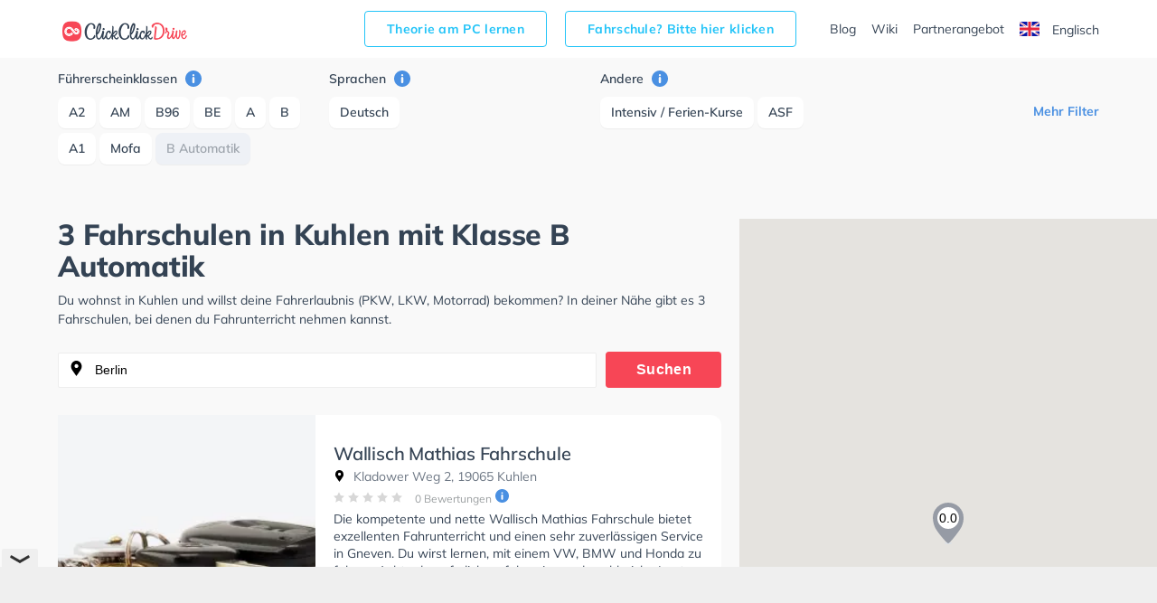

--- FILE ---
content_type: text/html; charset=UTF-8
request_url: https://www.clickclickdrive.de/fahrschule/kuhlen/fuhrerscheinklassen-type-b-automatik
body_size: 10791
content:
<!DOCTYPE html>
<html lang="de">
<head data-language="de" data-locale="de-DE">
  <meta name="format-detection" content="telephone=no">
  <meta name="viewport" content="width=device-width,initial-scale=1.0,maximum-scale=5">
  <meta charset="utf-8"/>
  <meta name="viewport" content="width=device-width, initial-scale=1.0">
  <meta http-equiv="X-UA-Compatible" content="IE=edge"/>
  <meta name="dc.language" content="de">
  <meta property="og:locale" content="de-DE">
  <meta property="og:image" content="https://res.cloudinary.com/clickclickdrive/image/upload/w_374/v1569601572/production/marketplace-admin/autoschluessel_white_table_a0jw3a.webp"/>
  <meta property="og:url" content="https://www.clickclickdrive.de/fahrschule/kuhlen/fuhrerscheinklassen-type-b-automatik"/>
  <meta property="og:type" content="website"/>
  <meta property="og:title" content="3 Fahrschulen in Kuhlen mit Klasse B Automatik"/>
  <meta property="og:description" content="Fahren lernen in Kuhlen"/>
  <meta name="apple-mobile-web-app-capable" content="yes">
  <meta name="HandheldFriendly" content="True">
  <meta name="title" content="3 Fahrschulen in Kuhlen mit Klasse B Automatik"/>
  <meta name="description"
        content="Fahren lernen in Kuhlen ✅ Mit ClickClickDrive nehmen Sie Fahrstunden in Ihrer N&#228;he und maximieren Ihre Chancen, Ihren F&#252;hrerschein schnell zu erhalten. Besuchen Sie eines der gr&#246;&#223;ten Online-Verzeichnisse und vereinbaren Sie einen kostenlosen Online-Termin."/>
    <link rel="canonical" href="https://www.clickclickdrive.de/fahrschule/kuhlen/fuhrerscheinklassen-type-b-automatik" />
    <link rel="preconnect" href="https://www.googletagmanager.com" />
  <link rel="preconnect" href="https://www.google-analytics.com" />
  <link rel="icon" href="/assets/images/favicon-small.png" sizes="32x32" />
  <link rel="icon" href="/assets/images/favicon.png" sizes="256x256" />
  <link rel="apple-touch-icon-precomposed" href="/assets/images/favicon.png" />
  <meta name="msapplication-TileImage" content="/assets/images/favicon.png" />
  <link rel="stylesheet" type="text/css" href="/fahrschule/content/css/precss.site.min.css" />
  <link rel="stylesheet" type="text/css" href="/fahrschule/content/css/school-promo.min.css" />
  <link rel="stylesheet" type="text/css" href="/fahrschule/content/css/site.min.css">
  <link rel="preload" as="image" href="https://res.cloudinary.com/clickclickdrive/image/upload/w_374/v1569601572/production/marketplace-admin/autoschluessel_white_table_a0jw3a.webp">
    <script async src="https://cdn.fuseplatform.net/publift/tags/2/4104/fuse.js"></script>

 <meta name="robots" content="noindex, follow" /> 
 
  <title>3 Fahrschulen in Kuhlen mit Klasse B Automatik</title>

  <style>

    element.style {
      vertical-align: inherit;
    }
    *, ::after, ::before {
      box-sizing: border-box;
    }
    article p {
      font-size: 14px;
    }
    p {
      font-size: 13px;
    }
    p {
      line-height: 1.5;
      margin: 0;
      padding-bottom: 10px;
    }
    a {
      color: black;
      text-decoration: none;
    }
    body {
      font-size: 14px;
      font-weight: 400;
      color: #344354;
      font-family: "Mulish", "Open Sans", sans-serif;
    }

    .adSchoolList {
        margin: 10px auto;
        width: 970px;
        min-height: 90px;
    }
    .secretContainer.staging .publiftAd {
        background-color: red;
        min-height: 5px;
        /*height: 200px;*/
    }



    @media  only screen and (max-width: 1000px) {
        .adSchoolList {
            width: 95%;
            min-height: 50px;
        }
    }



    @media (max-width: 600px) {
        .product__img {
            width: 100%;
        }

        .product__slider {
            overflow: hidden;
        }
    }
  </style>

    <script src="/fahrschule/content/js/vendors.min.js?v=34"></script>
    <script src="/fahrschule/content/js/verbolia.min.js?v=35"></script>
  <!-- Google Tag Manager -->
  <script>
    (function (w, d, s, l, i) {
      w[l] = w[l] || [];
      w[l].push({
        'gtm.start':
          new Date().getTime(), event: 'gtm.js'
      });
      var f = d.getElementsByTagName(s)[0],
        j = d.createElement(s), dl = l != 'dataLayer' ? '&l=' + l : '';
      j.defer = true;
      j.src =
        'https://www.googletagmanager.com/gtm.js?id=' + i + dl;
      f.parentNode.insertBefore(j, f);
    })(window, document, 'script', 'dataLayer', 'GTM-KFMTBNX');
  </script>
  <!-- #Google Tag Manager -->

  
  <script>
    (function() {
        const head = document.getElementsByTagName('head')[0];

        const { insertBefore } = head;

        head.insertBefore = (newElement, referenceElement) => {
            if (
            newElement.href &&
            newElement.href.indexOf('//fonts.googleapis.com/css?family=Roboto') > -1
            ) {
            return;
            }

            insertBefore.call(head, newElement, referenceElement);
        };
    })();
  </script>


  <script>
      
      const allMarkers = [{"Latitude":53.643203,"Longitude":11.582816,"Name":"Wallisch Mathias Fahrschule","Location":"Kladower Weg 2, 19065 Kuhlen","RatingValue":"0.0","RatingCount":0,"UrlObfuscated":"aHR0cHM6Ly93d3cuY2xpY2tjbGlja2RyaXZlLmRlL3NjaG9vbC93YWxsaXNjaC1tYXRoaWFzLWZhaHJzY2h1bGU=","UrlReviewObfuscated":"aHR0cHM6Ly93d3cuY2xpY2tjbGlja2RyaXZlLmRlL3NjaG9vbC93YWxsaXNjaC1tYXRoaWFzLWZhaHJzY2h1bGUjcmV2aWV3cw=="}, {"Latitude":53.769277,"Longitude":11.470202,"Name":"Fahrschule C. Jantzen","Location":"Hauptstra\u00dfe 28, 23996 Kuhlen","RatingValue":"4.8","RatingCount":58,"UrlObfuscated":"aHR0cHM6Ly93d3cuY2xpY2tjbGlja2RyaXZlLmRlL3NjaG9vbC9mYWhyc2NodWxlLWMtamFudHplbi0y","UrlReviewObfuscated":"aHR0cHM6Ly93d3cuY2xpY2tjbGlja2RyaXZlLmRlL3NjaG9vbC9mYWhyc2NodWxlLWMtamFudHplbi0yI3Jldmlld3M="}, {"Latitude":53.868737,"Longitude":11.692592,"Name":"Fahrschule C. Jantzen","Location":"Pernieker Str. 23, 23992 Kuhlen","RatingValue":"5.0","RatingCount":7,"UrlObfuscated":"aHR0cHM6Ly93d3cuY2xpY2tjbGlja2RyaXZlLmRlL3NjaG9vbC9mYWhyc2NodWxlLWMtamFudHplbi0x","UrlReviewObfuscated":"aHR0cHM6Ly93d3cuY2xpY2tjbGlja2RyaXZlLmRlL3NjaG9vbC9mYWhyc2NodWxlLWMtamFudHplbi0xI3Jldmlld3M="}];
  </script>
</head>
<body>
<!-- Google Tag Manager (noscript) -->
<noscript>
  <iframe src="https://www.googletagmanager.com/ns.html?id=GTM-KFMTBNX"
          height="0" width="0" style="display: none; visibility: hidden"></iframe>
</noscript>
<!-- #Google Tag Manager (noscript) -->

<div id="main">
  <header class="header">
    <div class="container">
      <div class="header__menu">
        <!--logo-->
        <a class="logo" href="/"><img width="150" height="34" src="/fahrschule/content/images/logo.svg" alt="ClickClickDrive"></a>
        <!-- search mobile-->
        <div class="search-mobile d-n-d">
          <img src="/fahrschule/content/images/search.svg" alt="search" width="24" height="24" onclick="loadMapNow();">
        </div>
        <!-- #search mobile -->
        <!--mobile burger -->
        <a href="#" class="" id="mobile-menu">
          <img src="/fahrschule/content/images/menu.svg" alt="menu" width="24" height="24">
        </a>

        
        <ul class="entry-btns">
          <li>
            <a target="_blank" class="fahrscule-lnk" href="/theorie">
              Theorie am PC lernen
            </a>
          </li>
          <li>
            <a class="fahrscule-lnk" href="/fahrschule-partner">
              Fahrschule? Bitte hier klicken
            </a>
          </li>
          <li>
            <a class="entry-btns__link" href="/blog">Blog</a>
          </li>
          <li>
            <a class="entry-btns__link" href="/wiki">Wiki</a>
          </li>
          <li>
            <a class="entry-btns__link" href="/fahrschule-partner">
              Partnerangebot
            </a>
          </li>
          <li>
            <a id="lng-en-switch" href="https://www.clickclickdrive.de/fahrschule/en/kuhlen/fuhrerscheinklassen-type-b-automatik" class="erowz-nflw erowz-nflw-on entry-btns__link language">
        <svg style="margin-right:10px" width="22" height="16"
     viewBox="0 0 22 16">
  <defs>
    <rect id="a" width="22" height="16"
          rx="2"></rect>
  </defs>
  <g
    fill="none" fill-rule="evenodd">
    <mask id="b"  fill="#fff">
      <use
        xlink:href="#a"></use>
    </mask>
    <use fill="#FFF"
         xlink:href="#a"></use>
    <path
      fill="#0A17A7" d="M0 0h22v16H0z" mask="url(#b)"></path>
    <path
      fill="#FFF"
      d="M5.139 10.667H0V5.333h5.139L-2.19.39-.997-1.38l9.378 6.326v-6.014h5.238v6.014l9.378-6.326L24.19.39 16.86 5.333H22v5.334h-5.139l7.329 4.943-1.193 1.769-9.378-6.326v6.014H8.381v-6.014L-.997 17.38-2.19 15.61l7.329-4.943z"
      mask="url(#b)"></path>
    <path stroke="#DB1F35"
          stroke-linecap="round"
          stroke-width=".667"
          d="M14.668 5.066L24.619-1.6"
          mask="url(#b)"></path>
    <path
      stroke="#DB1F35" stroke-linecap="round" stroke-width=".667"
      d="M15.724 17.08l8.921-6.122" mask="url(#b)"
      transform="matrix(1 0 0 -1 0 28.038)"></path>
    <path
      stroke="#DB1F35" stroke-linecap="round" stroke-width=".667"
      d="M6.29 5.048l-9.305-6.385" mask="url(#b)"></path>
    <path
      stroke="#DB1F35" stroke-linecap="round" stroke-width=".667"
      d="M7.3 17.848l-10.315-6.964" mask="url(#b)"
      transform="matrix(1 0 0 -1 0 28.732)"></path>
    <path
      fill="#E6273E"
      d="M0 9.6h9.429V16h3.142V9.6H22V6.4h-9.429V0H9.43v6.4H0z"
      mask="url(#b)"></path>
  </g>
</svg>

        Englisch
    </a>
          </li>
        </ul>
        
      </div>
    </div>
  </header>

  
  <div class="offcanvas-menu">
    <div class="offcanvas-top">
      <div>Menu</div>
      <span class="offcanvas-close">
        <img src="/fahrschule/content/images/close.svg" alt="close" width="20" height="20">
      </span>
    </div>
    <div class="offcanvas-menu__inner">
      <ul class="menu">
        <li>
          <a href="/blog">Blog</a>
        </li>
        <li>
          <a href="/wiki">Wiki</a>
        </li>
        <li>
          <a href="/fahrschule-partner">
            Partnerangebot
          </a>
        </li>
        <li>
          <a id="lng-en-switch" href="https://www.clickclickdrive.de/fahrschule/en/kuhlen/fuhrerscheinklassen-type-b-automatik" class="erowz-nflw erowz-nflw-on entry-btns__link language">
        <svg style="margin-right:10px" width="22" height="16"
     viewBox="0 0 22 16">
  <defs>
    <rect id="a" width="22" height="16"
          rx="2"></rect>
  </defs>
  <g
    fill="none" fill-rule="evenodd">
    <mask id="b"  fill="#fff">
      <use
        xlink:href="#a"></use>
    </mask>
    <use fill="#FFF"
         xlink:href="#a"></use>
    <path
      fill="#0A17A7" d="M0 0h22v16H0z" mask="url(#b)"></path>
    <path
      fill="#FFF"
      d="M5.139 10.667H0V5.333h5.139L-2.19.39-.997-1.38l9.378 6.326v-6.014h5.238v6.014l9.378-6.326L24.19.39 16.86 5.333H22v5.334h-5.139l7.329 4.943-1.193 1.769-9.378-6.326v6.014H8.381v-6.014L-.997 17.38-2.19 15.61l7.329-4.943z"
      mask="url(#b)"></path>
    <path stroke="#DB1F35"
          stroke-linecap="round"
          stroke-width=".667"
          d="M14.668 5.066L24.619-1.6"
          mask="url(#b)"></path>
    <path
      stroke="#DB1F35" stroke-linecap="round" stroke-width=".667"
      d="M15.724 17.08l8.921-6.122" mask="url(#b)"
      transform="matrix(1 0 0 -1 0 28.038)"></path>
    <path
      stroke="#DB1F35" stroke-linecap="round" stroke-width=".667"
      d="M6.29 5.048l-9.305-6.385" mask="url(#b)"></path>
    <path
      stroke="#DB1F35" stroke-linecap="round" stroke-width=".667"
      d="M7.3 17.848l-10.315-6.964" mask="url(#b)"
      transform="matrix(1 0 0 -1 0 28.732)"></path>
    <path
      fill="#E6273E"
      d="M0 9.6h9.429V16h3.142V9.6H22V6.4h-9.429V0H9.43v6.4H0z"
      mask="url(#b)"></path>
  </g>
</svg>

        Englisch
    </a>
        </li>
      </ul>
    </div>
  </div>
  <!--mobile menu END-->
  <!--button bottom-->


  <!--button filter-->
  <button class="btn-filter" type="button">
    <svg class="SVGInline-svg ShowFiltersButton__Icon-sc-1obhj0c-1-svg dGasKZ-svg" width="24"
         height="24" viewBox="0 0 24 24" xmlns="http://www.w3.org/2000/svg">
      <g transform="translate(5 6)" fill="none">
        <path fill="#000" class="filters-path"
              d="M14.185 0H.523c-.462 0-.677.523-.4.862l5.97 6.984c.184.216.276.523.276.8v4.43c0 .247.246.462.492.462h.924c.246 0 .43-.215.43-.461v-4.43c0-.309.123-.585.339-.8l6.03-6.985c.277-.339.062-.862-.4-.862z"
              id="filters"></path>
      </g>
    </svg>
    <span>Filter</span>
  </button>


  <div class="page">
    <div class="container">
      <!--filter-->
    <div class="filters">
  <div class="filters__top">
    <div>Filter</div>
    <span class="filters__close">
      <img src="/fahrschule/content/images/close.svg" width="20" height="20">
    </span>
  </div>

  
  <div class="filters__item filters__item_cat">
  <span class="filters__name">
    Führerscheinklassen
    <a href="#" class="tooltip-right" data-tooltip="Lassen Sie Sich Fahrschulen anzeigen die Unterricht für die ausgewählten Führerscheinklassen anbieten.">
      <img src="/fahrschule/content/images/info.svg" alt="info" width="18" height="18">
    </a>
  </span>

      <span class="">
      <a class="btn " href="https://www.clickclickdrive.de/fahrschule/kuhlen/fuhrerscheinklassen-type-a2">
        A2
      </a>
    </span>
      <span class="">
      <a class="btn " href="https://www.clickclickdrive.de/fahrschule/kuhlen/fuhrerscheinklassen-type-am">
        AM
      </a>
    </span>
      <span class="">
      <a class="btn " href="https://www.clickclickdrive.de/fahrschule/kuhlen/fuhrerscheinklassen-type-b96">
        B96
      </a>
    </span>
      <span class="">
      <a class="btn " href="https://www.clickclickdrive.de/fahrschule/kuhlen/fuhrerscheinklassen-type-be">
        BE
      </a>
    </span>
      <span class="">
      <a class="btn " href="https://www.clickclickdrive.de/fahrschule/kuhlen/fuhrerscheinklassen-type-a">
        A
      </a>
    </span>
      <span class="">
      <a class="btn " href="https://www.clickclickdrive.de/fahrschule/kuhlen/fuhrerscheinklassen-type-b">
        B
      </a>
    </span>
      <span class="">
      <a class="btn " href="https://www.clickclickdrive.de/fahrschule/kuhlen/fuhrerscheinklassen-type-a1">
        A1
      </a>
    </span>
      <span class="">
      <a class="btn " href="https://www.clickclickdrive.de/fahrschule/kuhlen/fuhrerscheinklassen-type-mofa">
        Mofa
      </a>
    </span>
      <span class="">
      <a class="btn active" href="https://www.clickclickdrive.de/fahrschule/kuhlen">
        B Automatik
      </a>
    </span>
      <span class="hide show-this-on-click">
      <a class="btn " href="https://www.clickclickdrive.de/fahrschule/kuhlen/fuhrerscheinklassen-type-ce">
        CE
      </a>
    </span>
      <span class="hide show-this-on-click">
      <a class="btn " href="https://www.clickclickdrive.de/fahrschule/kuhlen/fuhrerscheinklassen-type-c">
        C
      </a>
    </span>
      <span class="hide show-this-on-click">
      <a class="btn " href="https://www.clickclickdrive.de/fahrschule/kuhlen/fuhrerscheinklassen-type-c1e">
        C1E
      </a>
    </span>
      <span class="hide show-this-on-click">
      <a class="btn " href="https://www.clickclickdrive.de/fahrschule/kuhlen/fuhrerscheinklassen-type-c1">
        C1
      </a>
    </span>
      <span class="hide show-this-on-click">
      <a class="btn " href="https://www.clickclickdrive.de/fahrschule/kuhlen/fuhrerscheinklassen-type-b17">
        B17
      </a>
    </span>
  </div>
  

  
  <div class="filters__item filters__item_cat">
  <span class="filters__name">
    Sprachen
    <a href="#" class="tooltip-right" data-tooltip="Schulen mit ausgewählten Unterrichtssprachen anzeigen.">
      <img src="/fahrschule/content/images/info.svg" alt="info" width="18" height="18">
    </a>
  </span>

      <span class="">
      <a class="btn " href="https://www.clickclickdrive.de/fahrschule/kuhlen/sprachen-deutsch/fuhrerscheinklassen-type-b-automatik">
        Deutsch
      </a>
    </span>
  </div>
  

  
  
  
  
  
  <div class="filters__item filters__item_cat">
  <span class="filters__name">
    Andere
    <a href="#" class="tooltip-right" data-tooltip="Zeige Schulen die den gewählten Kriterien entsprechen.">
      <img src="/fahrschule/content/images/info.svg" alt="info" width="18" height="18">
    </a>
  </span>

      <span class="">
      <a class="btn " href="https://www.clickclickdrive.de/fahrschule/kuhlen/fuhrerscheinklassen-type-b-automatik/merkmal-intensive+classes">
        Intensiv / Ferien-Kurse
      </a>
    </span>
      <span class="">
      <a class="btn " href="https://www.clickclickdrive.de/fahrschule/kuhlen/fuhrerscheinklassen-type-b-automatik/merkmal-asf">
        ASF
      </a>
    </span>
      <span class="hide show-this-on-click">
      <a class="btn " href="https://www.clickclickdrive.de/fahrschule/kuhlen/fuhrerscheinklassen-type-b-automatik/merkmal-fes">
        FES
      </a>
    </span>
      <span class="hide show-this-on-click">
      <a class="btn " href="https://www.clickclickdrive.de/fahrschule/kuhlen/fuhrerscheinklassen-type-b-automatik/merkmal-learn+online">
        Online lernen
      </a>
    </span>
      <span class="hide show-this-on-click">
      <a class="btn " href="https://www.clickclickdrive.de/fahrschule/kuhlen/fuhrerscheinklassen-type-b-automatik/merkmal-financing">
        Finanzierung
      </a>
    </span>
  </div>
  

    <div class="more readmore">
    <a href="#" data-article="one">Mehr Filter</a>
  </div>
  <div class="more readless hide">
    <a href="#" data-article='one'>Filter ausblenden</a>
  </div>
</div>
    <!--filter END-->
    </div>

    <div class="flex">
      <article>
                <h1>
            3 Fahrschulen in Kuhlen mit Klasse B Automatik
        </h1>


        <p>
          Du wohnst in Kuhlen und willst deine Fahrerlaubnis (PKW, LKW, Motorrad) bekommen?
          In deiner Nähe gibt es 3 Fahrschulen, bei denen du Fahrunterricht nehmen kannst.
                  </p>

        <!--search-->
        <form class="search" id="searchform">
          <input class="form-control" type="search" id="searchbox" value="Berlin" onclick="loadMapNow();">
          <button class="btn" type="submit">Suchen</button>
        </form>

        <div>
            
            <div class="product nothid">
  <div
    class="product-hid-data"
    data-id="kuhlen-11432"
    data-lat="53.643203"
    data-lon="11.582816"
    data-rat="0.0"
    data-rat-cnt="0"
    data-uo="aHR0cHM6Ly93d3cuY2xpY2tjbGlja2RyaXZlLmRlL3NjaG9vbC93YWxsaXNjaC1tYXRoaWFzLWZhaHJzY2h1bGU="
    data-uro="aHR0cHM6Ly93d3cuY2xpY2tjbGlja2RyaXZlLmRlL3NjaG9vbC93YWxsaXNjaC1tYXRoaWFzLWZhaHJzY2h1bGUjcmV2aWV3cw=="
  ></div>

  
  <div class="product__slider off">
      <div class="product__img">
      <img
        alt="Wallisch Mathias Fahrschule in Kuhlen"
        class="lozad"
        src="https://res.cloudinary.com/clickclickdrive/image/upload/w_374/v1569601572/production/marketplace-admin/autoschluessel_white_table_a0jw3a.webp"
                    loading="lazy"
                style="object-fit: cover;width:100%;height:100%;"
      >
    </div>
  </div>
  

  <a href="/school/wallisch-mathias-fahrschule" class="product__right">
    <div class="product__top">
      
            

      <h2 class="product__title">Wallisch Mathias Fahrschule</h2>

      <span class="product__info"><img src="/fahrschule/content/images/location.svg" alt="" width="13" height="13">
        Kladower Weg 2, 19065 Kuhlen
      </span>
    </div>
    <div class="product__reviews">
      
            

      
      <div class="rating">
                              <img src="/fahrschule/content/images/star-not-active.svg" alt="" role="presentation" width="12" height="12">
                                        <img src="/fahrschule/content/images/star-not-active.svg" alt="" role="presentation" width="12" height="12">
                                        <img src="/fahrschule/content/images/star-not-active.svg" alt="" role="presentation" width="12" height="12">
                                        <img src="/fahrschule/content/images/star-not-active.svg" alt="" role="presentation" width="12" height="12">
                                        <img src="/fahrschule/content/images/star-not-active.svg" alt="" role="presentation" width="12" height="12">
                        </div>
      

      
      <span
        class="erowz-nflw reviews-count"
        data-value="aHR0cHM6Ly93d3cuY2xpY2tjbGlja2RyaXZlLmRlL3NjaG9vbC93YWxsaXNjaC1tYXRoaWFzLWZhaHJzY2h1bGUjcmV2aWV3cw==">
        0 Bewertungen
      </span>
      

      
      <img src="/fahrschule/content/images/info.svg" alt="info" class="tooltip-rating-ico" width="15" height="15">
      <div class="tooltip-rating" style="display:none">
        <div class="tooltip-rating-text">
          <div class="mt6">
            Die Gesamtbewertung wird aus zwei Bewertungen berechnet. Die erste Bewertung ergibt sich aus der durchschnittlichen erzielten Bewertung auf ClickClickDrive und die zweite ergibt sich aus der durchschnittlich erzielten Bewertung des Google My Business Profils.
          </div>
        </div>
      </div>
      
    </div>
    <div class="product__bottom">
      <div class="txt-descr">
        <p>
          Die kompetente und nette Wallisch Mathias Fahrschule bietet exzellenten Fahrunterricht und einen sehr zuverlässigen Service in Gneven. Du wirst lernen, mit einem VW, BMW und Honda zu fahren. Achte darauf, dich zu fokussieren, da zahlreiche Leute und geparkte Autos rund um die nahegelegenen Wohnstraßen gehen, fahren und stehen. Die Fahrschule bietet Herausragende Bedingungen um deine Klasse A1, Klasse B, Klasse A, Klasse B Automatik, Klasse BE, Klasse B96, Klasse AM, Klasse BF17, Klasse A2 und Mofa - Prüfbescheinigung zu erhalten. In der Wallisch Mathias Fahrschule Sie können einen Termin online anfragen.
        </p>
      </div>
      
              <div class="tags">
                      <span class="tag">German</span>
                  </div>
            

      <button class="btn">Einen Termin anfragen</button>

      
            
    </div>
  </a>
</div>





    <div class="product nothid">
  <div
    class="product-hid-data"
    data-id="kuhlen-21924"
    data-lat="53.769277"
    data-lon="11.470202"
    data-rat="4.8"
    data-rat-cnt="58"
    data-uo="aHR0cHM6Ly93d3cuY2xpY2tjbGlja2RyaXZlLmRlL3NjaG9vbC9mYWhyc2NodWxlLWMtamFudHplbi0y"
    data-uro="aHR0cHM6Ly93d3cuY2xpY2tjbGlja2RyaXZlLmRlL3NjaG9vbC9mYWhyc2NodWxlLWMtamFudHplbi0yI3Jldmlld3M="
  ></div>

  
  <div class="product__slider off">
      <div class="product__img">
      <img
        alt="Fahrschule C. Jantzen in Kuhlen"
        class="lozad"
        src="https://res.cloudinary.com/clickclickdrive/image/upload/w_374/v1569601572/production/marketplace-admin/autoschluessel_white_table_a0jw3a.webp"
                    loading="lazy"
                style="object-fit: cover;width:100%;height:100%;"
      >
    </div>
  </div>
  

  <a href="/school/fahrschule-c-jantzen-2" class="product__right">
    <div class="product__top">
      
            

      <h2 class="product__title">Fahrschule C. Jantzen</h2>

      <span class="product__info"><img src="/fahrschule/content/images/location.svg" alt="" width="13" height="13">
        Hauptstraße 28, 23996 Kuhlen
      </span>
    </div>
    <div class="product__reviews">
      
            

      
      <div class="rating">
                              <img src="/fahrschule/content/images/star.svg" alt="" role="presentation" width="12" height="12">
                                        <img src="/fahrschule/content/images/star.svg" alt="" role="presentation" width="12" height="12">
                                        <img src="/fahrschule/content/images/star.svg" alt="" role="presentation" width="12" height="12">
                                        <img src="/fahrschule/content/images/star.svg" alt="" role="presentation" width="12" height="12">
                                        <img src="/fahrschule/content/images/star.svg" alt="" role="presentation" width="12" height="12">
                        </div>
      

      
      <span
        class="erowz-nflw reviews-count"
        data-value="aHR0cHM6Ly93d3cuY2xpY2tjbGlja2RyaXZlLmRlL3NjaG9vbC9mYWhyc2NodWxlLWMtamFudHplbi0yI3Jldmlld3M=">
        58 Bewertungen
      </span>
      

      
      <img src="/fahrschule/content/images/info.svg" alt="info" class="tooltip-rating-ico" width="15" height="15">
      <div class="tooltip-rating" style="display:none">
        <div class="tooltip-rating-text">
          <div class="mt6">
            Die Gesamtbewertung wird aus zwei Bewertungen berechnet. Die erste Bewertung ergibt sich aus der durchschnittlichen erzielten Bewertung auf ClickClickDrive und die zweite ergibt sich aus der durchschnittlich erzielten Bewertung des Google My Business Profils.
          </div>
        </div>
      </div>
      
    </div>
    <div class="product__bottom">
      <div class="txt-descr">
        <p>
          Die seriöse und verständnisvolle Fahrschule C. Jantzen bietet exzellenten Fahrunterricht und einen sehr sicheren Service in Bad Kleinen. Du wirst lernen, mit einem Mercedes-Benz und BMW zu fahren. Achte darauf, dich zu fokussieren, da viele Leute und geparkte Autos rund um die nahegelegenen Wohnstraßen gehen, fahren und stehen. Die Fahrschule bietet Exzellente Bedingungen um deine Klasse A1, Klasse B, Klasse A, Klasse B Automatik, Klasse BE, Klasse B96, Klasse AM, Klasse A2, Klasse C1, Klasse C1E, Klasse C, Klasse CE und Mofa - Prüfbescheinigung zu erhalten. Wir empfehlen dir auch online-theorie tests am PC zu absolvieren, um dich gut auf die theoretische Prüfung. Letzte Bewertung: &quot;Sehr freundliche Fahrlehrer. Vor allem in den letzten 2 Monaten hab ich viel erlebt und mitgenommen. Vom Unterricht bis zur Prüfung sehr viel Spaß gehabt. Ein großes Dankeschön geht auch an meine Fahrlehrerin Conny raus. Danke für diese coole Zeit. Danke auch an Carsten und Peter.&quot;
        </p>
      </div>
      
              <div class="tags">
                      <span class="tag">German</span>
                  </div>
            

      <button class="btn">Einen Termin anfragen</button>

      
              <span class="product__description">
                      117 Personen die diese Fahrschule gesehen haben
                  </span>
            
    </div>
  </a>
</div>





    <div class="product nothid">
  <div
    class="product-hid-data"
    data-id="kuhlen-10914"
    data-lat="53.868737"
    data-lon="11.692592"
    data-rat="5.0"
    data-rat-cnt="7"
    data-uo="aHR0cHM6Ly93d3cuY2xpY2tjbGlja2RyaXZlLmRlL3NjaG9vbC9mYWhyc2NodWxlLWMtamFudHplbi0x"
    data-uro="aHR0cHM6Ly93d3cuY2xpY2tjbGlja2RyaXZlLmRlL3NjaG9vbC9mYWhyc2NodWxlLWMtamFudHplbi0xI3Jldmlld3M="
  ></div>

  
  <div class="product__slider off">
      <div class="product__img">
      <img
        alt="Fahrschule C. Jantzen in Kuhlen"
        class="lozad"
        src="https://res.cloudinary.com/clickclickdrive/image/upload/w_374/v1569601577/production/marketplace-admin/junger_fahrer_fuehrerschein_iun9lj.webp"
                    loading="lazy"
                style="object-fit: cover;width:100%;height:100%;"
      >
    </div>
  </div>
  

  <a href="/school/fahrschule-c-jantzen-1" class="product__right">
    <div class="product__top">
      
            

      <h2 class="product__title">Fahrschule C. Jantzen</h2>

      <span class="product__info"><img src="/fahrschule/content/images/location.svg" alt="" width="13" height="13">
        Pernieker Str. 23, 23992 Kuhlen
      </span>
    </div>
    <div class="product__reviews">
      
            

      
      <div class="rating">
                              <img src="/fahrschule/content/images/star.svg" alt="" role="presentation" width="12" height="12">
                                        <img src="/fahrschule/content/images/star.svg" alt="" role="presentation" width="12" height="12">
                                        <img src="/fahrschule/content/images/star.svg" alt="" role="presentation" width="12" height="12">
                                        <img src="/fahrschule/content/images/star.svg" alt="" role="presentation" width="12" height="12">
                                        <img src="/fahrschule/content/images/star.svg" alt="" role="presentation" width="12" height="12">
                        </div>
      

      
      <span
        class="erowz-nflw reviews-count"
        data-value="aHR0cHM6Ly93d3cuY2xpY2tjbGlja2RyaXZlLmRlL3NjaG9vbC9mYWhyc2NodWxlLWMtamFudHplbi0xI3Jldmlld3M=">
        7 Bewertungen
      </span>
      

      
      <img src="/fahrschule/content/images/info.svg" alt="info" class="tooltip-rating-ico" width="15" height="15">
      <div class="tooltip-rating" style="display:none">
        <div class="tooltip-rating-text">
          <div class="mt6">
            Die Gesamtbewertung wird aus zwei Bewertungen berechnet. Die erste Bewertung ergibt sich aus der durchschnittlichen erzielten Bewertung auf ClickClickDrive und die zweite ergibt sich aus der durchschnittlich erzielten Bewertung des Google My Business Profils.
          </div>
        </div>
      </div>
      
    </div>
    <div class="product__bottom">
      <div class="txt-descr">
        <p>
          Du wirst lernen, mit einem Mercedes-Benz und BMW zu fahren. Achte darauf, dich zu konzentrieren, da zahlreiche Leute und geparkte Autos rund um die nahen Wohnstraßen gehen, fahren und stehen. Die Fahrschule bietet Herausragende Bedingungen um deine Klasse A1, Klasse B, Klasse A, Klasse B Automatik, Klasse BE, Klasse B96, Klasse AM, Klasse A2, Klasse C1, Klasse C1E, Klasse C, Klasse CE und Mofa - Prüfbescheinigung zu erhalten. Wir empfehlen dir auch online-theorie tests am PC zu absolvieren, um dich gut auf die theoretische Prüfung. In der Fahrschule C. Jantzen Sie können einen Termin online anfragen.
        </p>
      </div>
      
              <div class="tags">
                      <span class="tag">German</span>
                  </div>
            

      <button class="btn">Einen Termin anfragen</button>

      
              <span class="product__description">
                      28 Personen die diese Fahrschule gesehen haben
                  </span>
            
    </div>
  </a>
</div>






            

            <div id="more-ads-container">
            </div>
            <div id="more-schools-container">
                            </div>
        </div>


        <p class="d-n-d d-b-m">
          Du wohnst in Kuhlen und willst deine Fahrerlaubnis (PKW, LKW, Motorrad) bekommen?
          In deiner Nähe gibt es 3 Fahrschulen, bei denen du Fahrunterricht nehmen kannst.
                  </p>
      </article>

      <aside>
        <!--map-->
        <div id="map" style="overflow: hidden;">
        </div>
        <!--map END-->
      </aside>
    </div>

    
    <div class="container btm-txts">
  </div>
    

    <div class="container">
      <div class="information">
        <div class="information__item">
  <div class="information__title">
    <img src="/fahrschule/content/images/icon1.svg" alt="" width="40" height="40" role="presentation">
    <h3>Suche Fahrschule in der Nähe von Kuhlen</h3>
  </div>
  <div class="information__school">
          <a href="https://www.clickclickdrive.de/fahrschule/bad-kleinen">
        Bad Kleinen
      </a>
          <a href="https://www.clickclickdrive.de/fahrschule/crivitz/basthorst">
        Basthorst
      </a>
          <a href="https://www.clickclickdrive.de/fahrschule/baumgarten">
        Baumgarten
      </a>
          <a href="https://www.clickclickdrive.de/fahrschule/crivitz">
        Crivitz
      </a>
          <a href="https://www.clickclickdrive.de/fahrschule/fahren">
        Fahren
      </a>
          <a href="https://www.clickclickdrive.de/fahrschule/holdorf">
        Holdorf
      </a>
          <a href="https://www.clickclickdrive.de/fahrschule/kuhlen">
        Kuhlen
      </a>
          <a href="https://www.clickclickdrive.de/fahrschule/leezen">
        Leezen
      </a>
          <a href="https://www.clickclickdrive.de/fahrschule/lubow">
        Lübow
      </a>
          <a href="https://www.clickclickdrive.de/fahrschule/neukloster">
        Neukloster
      </a>
          <a href="https://www.clickclickdrive.de/fahrschule/sternberg">
        Sternberg
      </a>
          <a href="https://www.clickclickdrive.de/fahrschule/tessin">
        Tessin
      </a>
          <a href="https://www.clickclickdrive.de/fahrschule/warin">
        Warin
      </a>
      </div>
</div>
      </div>
    </div>
  </div>
</div>

<input id="lvl1" name="lvl1" type="hidden" value="berlin"/>
<input id="lvl2" name="lvl2" type="hidden" value=""/>
<input id="lvl3" name="lvl3" type="hidden" value=""/>
<input id="lvl4" name="lvl4" type="hidden" value=""/>
<input id="rp" name="rp" type="hidden" value="fahrschule"/>
<input id="showMoreTrans" name="showMoreTrans" type="hidden" value="Mehr sehen"/>
<input id="showLessTrans" name="showLessTrans" type="hidden" value="Weniger sehen"/>
<input id="lat" name="lat" type="hidden" value="52.51769"/>
<input id="lon" name="lon" type="hidden" value="13.402376"/>

<script type="application/ld+json">{"@context":"http:\/\/schema.org","@type":"ItemList","name":"3 Fahrschulen in Kuhlen","description":"","itemListOrder":"http:\/\/schema.org\/ItemListOrderAscending","itemListElement":{"5":{"@type":"ListItem","position":6,"name":"Wallisch Mathias Fahrschule","url":"https:\/\/www.clickclickdrive.de\/school\/wallisch-mathias-fahrschule","image":"https:\/\/res.cloudinary.com\/clickclickdrive\/image\/upload\/w_828\/v1569601572\/production\/marketplace-admin\/autoschluessel_white_table_a0jw3a.jpg"},"7":{"@type":"ListItem","position":8,"name":"Fahrschule C. Jantzen","url":"https:\/\/www.clickclickdrive.de\/school\/fahrschule-c-jantzen-2","image":"https:\/\/res.cloudinary.com\/clickclickdrive\/image\/upload\/w_828\/v1569601572\/production\/marketplace-admin\/autoschluessel_white_table_a0jw3a.jpg"},"11":{"@type":"ListItem","position":12,"name":"Fahrschule C. Jantzen","url":"https:\/\/www.clickclickdrive.de\/school\/fahrschule-c-jantzen-1","image":"https:\/\/res.cloudinary.com\/clickclickdrive\/image\/upload\/w_828\/v1569601572\/production\/marketplace-admin\/autoschluessel_white_table_a0jw3a.jpg"}}}</script>



<footer class="footer">
  <div class="container">
    <div class="row">
      <div class="col-lg-6 col-md-12 col-12">
        <nav class="nav flex-column footer__menu footer__language">
          <a class="nav-link" href="https://www.clickclickdrive.be/">
            <svg class="SVGInline-svg Countries__Icon-rx5qbx-2-svg eJwvDX-svg"
     xmlns="http://www.w3.org/2000/svg" xmlns:xlink="http://www.w3.org/1999/xlink"
     width="22" height="16" viewBox="0 0 22 16">
  <defs>
    <rect id="flag-be-a" width="22" height="16" rx="2"></rect>
  </defs>
  <g fill="none" fill-rule="evenodd">
    <mask id="flag-be-b" fill="#fff">
      <use xlink:href="#flag-be-a"></use>
    </mask>
    <use fill="#FFF" xlink:href="#flag-be-a"></use>
    <path fill="#FF4453" d="M10.476 0H22v16H10.476z" mask="url(#flag-be-b)"></path>
    <path fill="#262626" d="M0 0h7.333v16H0z" mask="url(#flag-be-b)"></path>
    <path fill="#FFCF3C" d="M7.333 0h7.333v16H7.333z" mask="url(#flag-be-b)"></path>
  </g>
</svg>

            Fahrschulen in Belgien
          </a>
          <a class="nav-link" href="https://www.clickclickdrive.de/">
            <svg class="SVGInline-svg Countries__Icon-rx5qbx-2-svg eJwvDX-svg"
     xmlns="http://www.w3.org/2000/svg" xmlns:xlink="http://www.w3.org/1999/xlink"
     width="22" height="16" viewBox="0 0 22 16">
  <defs>
    <rect id="flag-de-a" width="22" height="16" rx="2"></rect>
    <path id="flag-de-d" d="M0 5.333h22v5.333H0z"></path>
    <filter id="flag-de-c" width="113.6%" height="156.2%" x="-6.8%" y="-28.1%"
            filterUnits="objectBoundingBox">
      <feMorphology in="SourceAlpha" operator="dilate" radius=".5"
                    result="shadowSpreadOuter1"></feMorphology>
      <feOffset in="shadowSpreadOuter1" result="shadowOffsetOuter1"></feOffset>
      <feColorMatrix in="shadowOffsetOuter1"
                     values="0 0 0 0 0 0 0 0 0 0 0 0 0 0 0 0 0 0 0.06 0"></feColorMatrix>
    </filter>
    <path id="flag-de-f" d="M0 10.667h22V16H0z"></path>
    <filter id="flag-de-e" width="113.6%" height="156.2%" x="-6.8%" y="-28.1%"
            filterUnits="objectBoundingBox">
      <feMorphology in="SourceAlpha" operator="dilate" radius=".5"
                    result="shadowSpreadOuter1"></feMorphology>
      <feOffset in="shadowSpreadOuter1" result="shadowOffsetOuter1"></feOffset>
      <feColorMatrix in="shadowOffsetOuter1"
                     values="0 0 0 0 0 0 0 0 0 0 0 0 0 0 0 0 0 0 0.06 0"></feColorMatrix>
    </filter>
  </defs>
  <g fill="none" fill-rule="evenodd">
    <mask id="flag-de-b" fill="#fff">
      <use xlink:href="#flag-de-a"></use>
    </mask>
    <use fill="#FFF" xlink:href="#flag-de-a"></use>
    <path fill="#262626" d="M0 0h22v5.333H0z" mask="url(#flag-de-b)"></path>
    <g mask="url(#flag-de-b)">
      <use fill="#000" filter="url(#flag-de-c)" xlink:href="#flag-de-d"></use>
      <use fill="#F01515" xlink:href="#flag-de-d"></use>
    </g>
    <g mask="url(#flag-de-b)">
      <use fill="#000" filter="url(#flag-de-e)" xlink:href="#flag-de-f"></use>
      <use fill="#FFD521" xlink:href="#flag-de-f"></use>
    </g>
  </g>
</svg>

            Fahrschulen in Deutschland
          </a>
        </nav>

        <nav class="nav flex-column footer__menu footer__social">
          <a class="nav-link" href="/fb">
            <svg aria-labelledby="Facebook" xmlns="http://www.w3.org/2000/svg" width="24" height="24" viewBox="0 0 24 24">
  <path fill="#D7DADC" fill-rule="nonzero"
        d="M15.393 23.789v-7.087h2.45l.367-2.845h-2.817v-1.816c0-.823.229-1.384 1.41-1.384h1.506V8.111A20.134 20.134 0 0 0 16.114 8c-2.171 0-3.658 1.326-3.658 3.76v2.097H10v2.845h2.456v7.29L12.05 24c-3.2-.05-7.15-.35-9.35-2.6C.4 19.2.05 15.25 0 12.05.05 8.85.35 4.9 2.6 2.7 4.8.4 8.75.05 11.95 0c3.2.05 7.15.35 9.35 2.6 2.3 2.2 2.65 6.15 2.7 9.3-.05 3.2-.35 7.15-2.6 9.35-1.47 1.57-3.72 2.247-6.007 2.539z"></path>
</svg>

          </a>
          <a class="nav-link" href="/tw">
            <svg aria-labelledby="Twitter" xmlns="http://www.w3.org/2000/svg" width="24" height="24" viewBox="0 0 24 24">
  <path fill="#D7DADC" fill-rule="nonzero"
        d="M12.05 24c-3.2-.05-7.15-.35-9.35-2.6C.4 19.2.05 15.25 0 12.05.05 8.85.35 4.9 2.6 2.7 4.8.4 8.75.05 11.95 0c3.2.05 7.15.35 9.35 2.6 2.3 2.2 2.65 6.15 2.7 9.3-.05 3.2-.35 7.15-2.6 9.35-2.2 2.35-6.15 2.7-9.35 2.75zm6.617-16.07a5.035 5.035 0 0 1-1.492.423c.536-.333.948-.86 1.142-1.49a5.087 5.087 0 0 1-1.651.653 2.551 2.551 0 0 0-1.897-.85c-1.434 0-2.597 1.206-2.597 2.693 0 .211.022.416.067.614-2.16-.113-4.075-1.184-5.357-2.815-.224.4-.352.862-.352 1.355 0 .934.459 1.759 1.156 2.242a2.531 2.531 0 0 1-1.177-.336v.033c0 1.305.895 2.394 2.085 2.64a2.499 2.499 0 0 1-1.174.047c.33 1.07 1.29 1.848 2.428 1.87A5.098 5.098 0 0 1 6 16.124a7.182 7.182 0 0 0 3.984 1.208c4.78 0 7.393-4.102 7.393-7.66 0-.118-.002-.235-.006-.35.508-.38.948-.854 1.296-1.394z"></path>
</svg>

          </a>
          <a class="nav-link" href="/in">
            <svg aria-labelledby="In" xmlns="http://www.w3.org/2000/svg" width="24" height="24" viewBox="0 0 24 24">
  <path fill="#D7DADC" fill-rule="evenodd"
        d="M12.05 24c-3.2-.05-7.15-.35-9.35-2.6C.4 19.2.05 15.25 0 12.05.05 8.85.35 4.9 2.6 2.7 4.8.4 8.75.05 11.95 0c3.2.05 7.15.35 9.35 2.6 2.3 2.2 2.65 6.15 2.7 9.3-.05 3.2-.35 7.15-2.6 9.35-2.2 2.35-6.15 2.7-9.35 2.75zm-.008-2c2.666-.042 5.958-.333 7.791-2.292 1.875-1.833 2.125-5.125 2.167-7.791-.042-2.625-.333-5.917-2.25-7.75C17.917 2.292 14.625 2.042 11.958 2 9.292 2.042 6 2.333 4.167 4.25 2.292 6.083 2.042 9.375 2 12.042c.042 2.666.333 5.958 2.25 7.791 1.833 1.875 5.125 2.125 7.792 2.167zm-.096-15.224a5.279 5.279 0 1 1 0 10.557 5.279 5.279 0 0 1 0-10.557zm0 8.705a3.427 3.427 0 1 0 0-6.853 3.427 3.427 0 0 0 0 6.853zm6.72-8.914a1.234 1.234 0 1 1-2.467 0 1.234 1.234 0 0 1 2.468 0z"></path>
</svg>

          </a>
          <a class="nav-link" href="/li">
            <svg aria-labelledby="Li" xmlns="http://www.w3.org/2000/svg" width="24" height="24" viewBox="0 0 24 24">
  <path fill="#D7DADC" fill-rule="nonzero"
        d="M12.05 24c-3.2-.05-7.15-.35-9.35-2.6C.4 19.2.05 15.25 0 12.05.05 8.85.35 4.9 2.6 2.7 4.8.4 8.75.05 11.95 0c3.2.05 7.15.35 9.35 2.6 2.3 2.2 2.65 6.15 2.7 9.3-.05 3.2-.35 7.15-2.6 9.35-2.2 2.35-6.15 2.7-9.35 2.75zM17 15v-3.022c0-1.683-.98-2.465-2.226-2.465-1.005 0-1.635.532-1.751.905v-.853h-1.97c.025.453 0 5.435 0 5.435h1.97v-2.94c0-.164-.008-.328.043-.445.135-.327.426-.666.95-.666.684 0 .995.503.995 1.239V15H17zM9.06 8.886c.659 0 1.07-.417 1.07-.944C10.116 7.406 9.718 7 9.071 7 8.424 7 8 7.407 8 7.944c0 .526.412.942 1.047.942h.012zm-.833.68V15h1.754V9.565H8.227z"></path>
</svg>

          </a>
          <a class="nav-link" href="/yt">
            <svg aria-labelledby="Youtube" xmlns="http://www.w3.org/2000/svg" width="24" height="24" viewBox="0 0 24 24">
  <path fill="#D7DADC" fill-rule="nonzero"
        d="M12.05 24c-3.2-.05-7.15-.35-9.35-2.6C.4 19.2.05 15.25 0 12.05.05 8.85.35 4.9 2.6 2.7 4.8.4 8.75.05 11.95 0c3.2.05 7.15.35 9.35 2.6 2.3 2.2 2.65 6.15 2.7 9.3-.05 3.2-.35 7.15-2.6 9.35-2.2 2.35-6.15 2.7-9.35 2.75zM9 16l7.639-3.986L9 8v8z"></path>
</svg>

          </a>
        </nav>

        <span class="footer__link">
          <svg class="SVGInline-svg Footer__Dsgvo-sc-18j0nhi-4-svg lhGPW-svg"
     xmlns="http://www.w3.org/2000/svg" width="134" height="40"
     viewBox="0 0 134 40">
  <g fill="none" fill-rule="evenodd">
    <rect width="133" height="39" x=".5" y=".5" fill="#FFF"
          stroke="#E7E7E7" rx="6"></rect>
    <g fill="#EA6C00" fill-rule="nonzero">
      <path
        d="M20 6l.454 1.468h1.468l-1.188.907.454 1.468L20 8.935l-1.187.908.453-1.468-1.188-.907h1.468zM20 30.157l.454 1.468h1.468l-1.188.907.454 1.468L20 33.093 18.813 34l.453-1.468-1.188-.907h1.468zM26.04 8.196l.453 1.468h1.468l-1.188.908.454 1.467-1.188-.907-1.187.907.453-1.467-1.187-.908h1.468zM30.98 12.36l.454 1.467h1.468l-1.188.908.454 1.468-1.187-.908-1.188.908.454-1.468-1.188-.908h1.468zM30.98 24.118l.454 1.468h1.468l-1.188.907.454 1.468-1.187-.907-1.188.907.454-1.468-1.188-.907h1.468zM9.02 12.36l.453 1.467h1.468l-1.187.908.453 1.468-1.187-.908-1.188.908.454-1.468-1.188-.908h1.468zM32.079 18.078l.453 1.468H34l-1.188.907.454 1.469-1.187-.907-1.188.907.454-1.469-1.188-.907h1.468zM7.922 18.078l.453 1.468h1.468l-1.188.907.454 1.469-1.187-.907-1.188.907.454-1.469L6 19.546h1.468zM9.02 24.118l.453 1.468h1.468l-1.187.907.453 1.468-1.187-.907-1.188.907.454-1.468-1.188-.907h1.468zM27.137 29.059l.454 1.468h1.468l-1.188.907.454 1.468-1.188-.907-1.188.907.454-1.468-1.187-.907h1.468zM13.96 8.196l.454 1.468h1.468l-1.187.908.454 1.467-1.188-.907-1.188.907.454-1.467-1.188-.908h1.468zM12.863 29.059l.453 1.468h1.468l-1.187.907.453 1.468-1.187-.907-1.188.907.454-1.468-1.188-.907h1.468z"></path>
    </g>
    <path fill="#2B3945" fill-rule="nonzero"
          d="M23.143 19.136h-.429v-1.33C22.714 16.26 21.496 15 20 15s-2.714 1.26-2.714 2.807v1.33h-.429c-.473 0-.857.396-.857.886v3.545c0 .49.384.887.857.887h6.286c.473 0 .857-.397.857-.887v-3.545c0-.49-.384-.887-.857-.887zm-1.857 0h-2.572v-1.33c0-.732.577-1.329 1.286-1.329.709 0 1.286.597 1.286 1.33v1.33z"></path>
    <text fill="#354354"
          font-family="HelveticaNeue-Bold, Helvetica Neue" font-size="8"
          font-weight="bold" letter-spacing=".2">
      <tspan x="42" y="30">Datenschutzkonform</tspan>
    </text>
    <text fill="#354354" font-family="Mulish-Black, Mulish" font-size="12"
          font-weight="700" letter-spacing=".3">
      <tspan x="42" y="19">DSGV</tspan> <tspan x="78.54"
                                               y="19">O</tspan>
    </text>
  </g>
</svg>

        </span>

        <div class="copyright">
          &#169; ClickClickDrive GmbH 2026
          <span>
            *die Anzahl der Besucher unserer Webseiten im monatlichen Durchschnitt. 16/10/2017 bis 15/10/2018
          </span>
        </div>
      </div>
      <div class="col-lg-3 col-md-12 col-12">
        <nav class="nav flex-column footer__menu">
          <a
            class="erowz-nflw nav-link"
            href="/ueber-uns"
          >
            Über uns
          </a>
          <a
            class="erowz-nflw nav-link"
            href="/team-kennen-lernen"
          >
            Unser Team
          </a>
        </nav>
        <nav class="nav flex-column footer__menu footer__menu_bottom">
          <a class="nav-link" href="/cdn-cgi/l/email-protection#c8a1a6aea788aba4a1aba3aba4a1aba3acbaa1beade6a6adbc">
            Daten löschen lassen
          </a>
          <a class="nav-link" href="/cdn-cgi/l/email-protection#bed7d0d8d1feddd2d7ddd5ddd2d7ddd5daccd7c8db90d0dbca">
            Meine Daten abfragen
          </a>
          <a
            class="erowz-nflw nav-link"
            href="/blog/de-impressum"
          >
            Impressum
          </a>
          <a
            class="erowz-nflw nav-link"
            href="/blog/de-terms-and-conditions"
          >
            AGB
          </a>
          <a
            class="erowz-nflw nav-link"
            href="/blog/de-terms-and-conditions-partner"
          >
            AGB für Partner
          </a>
          <a
            class="erowz-nflw nav-link"
            href="/blog/de-privacy-policy/"
          >
            Datenschutzerklärung
          </a>
          <a
            class="erowz-nflw nav-link"
            href="/blog/de-cookie-policy/"
          >
            Cookie Richtlinie
          </a>
        </nav>
      </div>
      <div class="col-lg-3 col-md-12 col-12">
        <nav class="nav flex-column footer__menu">
          <a class="erowz-nflw nav-link" href="/blog">
            Unser Blog
          </a>
          <a class="erowz-nflw nav-link" href="/wiki">
            Unser Wiki
          </a>
          <a class="erowz-nflw nav-link" href="/link-sammlung">
            Nützliche Links
          </a>
          <a class="erowz-nflw nav-link" href="/fahrschule-partner">
            Partnerangebot
          </a>
          <a class="erowz-nflw nav-link" href="/fahrschule-partner/marketingprofil">
            Marketing Profil
          </a>
          <a class="erowz-nflw nav-link" href="/fahrschule-partner/theorieapp">
            Theorie App
          </a>
          <a class="erowz-nflw nav-link" href="/fahrschule-partner/verwaltungssoftware">
            Verwaltungssoftware
          </a>
          <a class="erowz-nflw nav-link" href="/theorie">
            Theorie am PC lernen
          </a>
          <a class="erowz-nflw nav-link" href="/fragenkatalog">
            Tüv und Dekra Fragen
          </a>
        </nav>
        <div class="download">
          <a href="https://play.google.com/store/apps/details?id=net.clickclickdrive.mobile"><img width="115" height="34" loading="lazy"
              src="/fahrschule/content/images/google.svg" alt="Our app on Google Play"></a>
          <a href="https://itunes.apple.com/de/app/clickclickdrive/id1435154541?mt=8"><img width="115" height="34" loading="lazy"
              src="/fahrschule/content/images/app.svg" alt="Our app on App store"></a>
        </div>
      </div>
    </div>
  </div>
</footer>

<script data-cfasync="false" src="/cdn-cgi/scripts/5c5dd728/cloudflare-static/email-decode.min.js"></script><script>
    var mapLoaded = false;
    function loadMapNow() {
        if (mapLoaded) {
            return;
        }
        var scripts = [
            '/fahrschule/content/js/map.min.js?v=35',
            "https://maps.googleapis.com/maps/api/js?key=AIzaSyAtYhTYpJqhG_M3SRPV_-TVLLYF4iR7FDA&libraries=places&language=de&region=DE&callback=initMap",
        ];
        loadScripts(scripts);
        mapLoaded = true;
    }
    var Verbolia = Verbolia || {};

    function initializeModules() {
        Verbolia.Common.SlidingExpirationCookie.initialize('.SlidingExpiration');
        Verbolia.Common.Culture.initialize('Verbolia.ClickClickDrive.Culture.SlidingExpiration', 'deDE');
        Verbolia.Component.AcceptCookies.initialize('Verbolia.ClickClickDrive.AcceptCookies.SlidingExpiration');
        //Verbolia.ClickClickDrive.SeeMore.SeeMoreModule.initialize("deDE");
        //Verbolia.ClickClickDrive.Search.SearchModule.initialize("deDE");
        checkMapLoading();
    }
    function checkMapLoading() {
        if (window.innerWidth > 991) {
            loadMapNow();
        }
    }
  if (window.addEventListener)
    window.addEventListener('load', initializeModules, false);
  else if (window.attachEvent)
    window.attachEvent('onload', initializeModules);
  else window.onload = initializeModules;

  if (window.addEventListener)
    window.addEventListener('resize', checkMapLoading, false);
  else if (window.attachEvent)
    window.attachEvent('resize', checkMapLoading);
  else window.resize = checkMapLoading;

</script>

<input id="contentPath" name="contentPath" type="hidden" value="fahrschule/content"/>

</body>
</html>

<link rel="stylesheet" preload
      href="/fahrschule/content/css/vendors.min.css?v=190a644fd103431fa217be917cf938e1">

<script type="text/javascript">

  function loadScripts(scripts) {
    var src;
    var script;
    var pendingScripts = [];
    var firstScript = document.scripts[0];

    function stateChange() {
      var pendingScript;
      while (pendingScripts[0] && pendingScripts[0].readyState == 'loaded') {
        pendingScript = pendingScripts.shift();
        pendingScript.onreadystatechange = null;
        firstScript.parentNode.insertBefore(pendingScript, firstScript);
      }
    }

    while (src = scripts.shift()) {
      if ('async' in firstScript) {
        if (src.indexOf('.css') !== -1) {
          var element = document.createElement('link');
          element.type = 'text/css';
          element.rel = 'stylesheet';
          element.href = src;
          document.head.appendChild(element);
        } else {
          script = document.createElement('script');
          script.async = false;
          script.src = src;
          document.head.appendChild(script);
        }
      } else if (firstScript.readyState) {
        script = document.createElement('script');
        pendingScripts.push(script);
        script.onreadystatechange = stateChange;
        script.src = src;
      } else {
        if (src.indexOf('.css') !== -1) {
          document.write('<link href="' + src + '" rel="stylesheet">');
        } else {
          document.write('<script src="' + src + '" defer></' + 'script>');
        }
      }
    }
  }

</script>


--- FILE ---
content_type: text/html; charset=utf-8
request_url: https://www.google.com/recaptcha/api2/aframe
body_size: 269
content:
<!DOCTYPE HTML><html><head><meta http-equiv="content-type" content="text/html; charset=UTF-8"></head><body><script nonce="iIeZKBwNyYGW-nCbR3JxEw">/** Anti-fraud and anti-abuse applications only. See google.com/recaptcha */ try{var clients={'sodar':'https://pagead2.googlesyndication.com/pagead/sodar?'};window.addEventListener("message",function(a){try{if(a.source===window.parent){var b=JSON.parse(a.data);var c=clients[b['id']];if(c){var d=document.createElement('img');d.src=c+b['params']+'&rc='+(localStorage.getItem("rc::a")?sessionStorage.getItem("rc::b"):"");window.document.body.appendChild(d);sessionStorage.setItem("rc::e",parseInt(sessionStorage.getItem("rc::e")||0)+1);localStorage.setItem("rc::h",'1769034133984');}}}catch(b){}});window.parent.postMessage("_grecaptcha_ready", "*");}catch(b){}</script></body></html>

--- FILE ---
content_type: image/svg+xml
request_url: https://www.clickclickdrive.de/fahrschule/content/images/close.svg
body_size: 119
content:
<?xml version="1.0" ?><!DOCTYPE svg  PUBLIC '-//W3C//DTD SVG 1.1//EN'  'http://www.w3.org/Graphics/SVG/1.1/DTD/svg11.dtd'><svg fill="#CCD0D4" height="20px" id="Layer_1" style="enable-background:new 0 0 512 512;" version="1.1" viewBox="0 0 512 512" width="20px" xml:space="preserve" xmlns="http://www.w3.org/2000/svg" xmlns:xlink="http://www.w3.org/1999/xlink"><g><path d="M256,33C132.3,33,32,133.3,32,257c0,123.7,100.3,224,224,224c123.7,0,224-100.3,224-224C480,133.3,379.7,33,256,33z    M364.3,332.5c1.5,1.5,2.3,3.5,2.3,5.6c0,2.1-0.8,4.2-2.3,5.6l-21.6,21.7c-1.6,1.6-3.6,2.3-5.6,2.3c-2,0-4.1-0.8-5.6-2.3L256,289.8   l-75.4,75.7c-1.5,1.6-3.6,2.3-5.6,2.3c-2,0-4.1-0.8-5.6-2.3l-21.6-21.7c-1.5-1.5-2.3-3.5-2.3-5.6c0-2.1,0.8-4.2,2.3-5.6l75.7-76   l-75.9-75c-3.1-3.1-3.1-8.2,0-11.3l21.6-21.7c1.5-1.5,3.5-2.3,5.6-2.3c2.1,0,4.1,0.8,5.6,2.3l75.7,74.7l75.7-74.7   c1.5-1.5,3.5-2.3,5.6-2.3c2.1,0,4.1,0.8,5.6,2.3l21.6,21.7c3.1,3.1,3.1,8.2,0,11.3l-75.9,75L364.3,332.5z"/></g></svg>

--- FILE ---
content_type: text/plain
request_url: https://rtb.openx.net/openrtbb/prebidjs
body_size: -86
content:
{"id":"6e2f0d08-9d10-4e8c-b9a9-670a41f0d120","nbr":0}